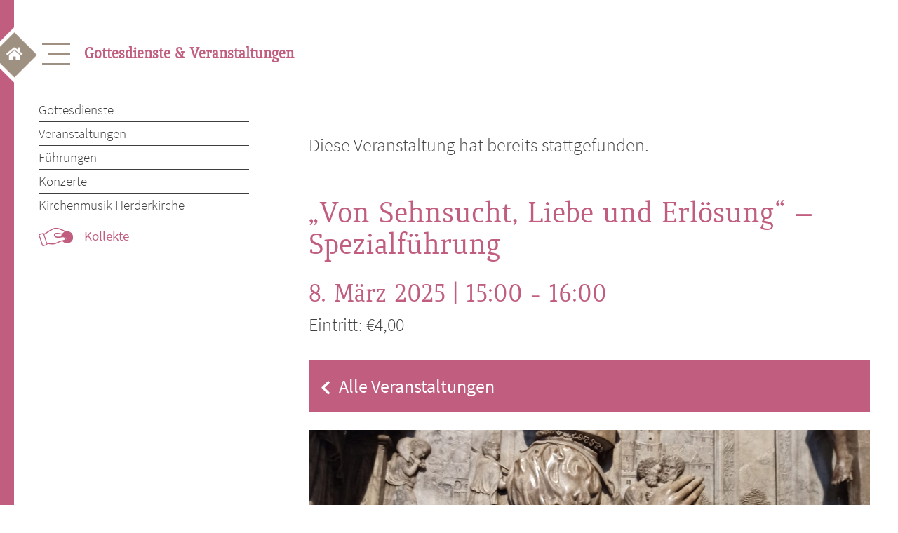

--- FILE ---
content_type: text/html; charset=UTF-8
request_url: https://weimar-evangelisch.de/veranstaltung/altar-und-kirchenfuehrung-4/2024-02-17/
body_size: 14442
content:
<!doctype html>
<html lang="de">
<head>
	<meta charset="UTF-8">
	<meta name="description" content="Weimar Evangelisch – Gottesdienste & Veranstaltungen">
  	<meta name="keywords" content="Gottesdienst, Mittagsgebet, Bachwochen, Kirchenführung, Konfirmation, Altar, Vesper, Glockenführung, Orgel, Konzert">
	<meta name="viewport" content="width=device-width, initial-scale=1">
	<meta name="format-detection" content="telephone=no">
	<link rel="profile" href="https://gmpg.org/xfn/11">
	<title>„Von Sehnsucht, Liebe und Erlösung“ &#8211; Spezialführung &#8211; Weimar Evangelisch</title>
<link rel='stylesheet' id='tribe-events-views-v2-bootstrap-datepicker-styles-css' href='https://weimar-evangelisch.de/wp-content/plugins/the-events-calendar/vendor/bootstrap-datepicker/css/bootstrap-datepicker.standalone.min.css?ver=6.6.1' media='all' />
<link rel='stylesheet' id='tec-variables-skeleton-css' href='https://weimar-evangelisch.de/wp-content/plugins/the-events-calendar/common/src/resources/css/variables-skeleton.min.css?ver=6.0.1' media='all' />
<link rel='stylesheet' id='tribe-common-skeleton-style-css' href='https://weimar-evangelisch.de/wp-content/plugins/the-events-calendar/common/src/resources/css/common-skeleton.min.css?ver=6.0.1' media='all' />
<link rel='stylesheet' id='tribe-tooltipster-css-css' href='https://weimar-evangelisch.de/wp-content/plugins/the-events-calendar/common/vendor/tooltipster/tooltipster.bundle.min.css?ver=6.0.1' media='all' />
<link rel='stylesheet' id='tribe-events-views-v2-skeleton-css' href='https://weimar-evangelisch.de/wp-content/plugins/the-events-calendar/src/resources/css/views-skeleton.min.css?ver=6.6.1' media='all' />
<link rel='stylesheet' id='tec-variables-full-css' href='https://weimar-evangelisch.de/wp-content/plugins/the-events-calendar/common/src/resources/css/variables-full.min.css?ver=6.0.1' media='all' />
<link rel='stylesheet' id='tribe-common-full-style-css' href='https://weimar-evangelisch.de/wp-content/plugins/the-events-calendar/common/src/resources/css/common-full.min.css?ver=6.0.1' media='all' />
<link rel='stylesheet' id='tribe-events-views-v2-override-style-css' href='https://weimar-evangelisch.de/wp-content/themes/waldmann-Child-Theme/tribe-events/tribe-events.css?ver=6.6.1' media='all' />
<meta name='robots' content='max-image-preview:large' />
<link rel='dns-prefetch' href='//connect.facebook.net' />
<link rel="alternate" type="application/rss+xml" title="Weimar Evangelisch &raquo; Feed" href="https://weimar-evangelisch.de/feed/" />
<link rel="alternate" type="application/rss+xml" title="Weimar Evangelisch &raquo; Kommentar-Feed" href="https://weimar-evangelisch.de/comments/feed/" />
<link rel="alternate" type="text/calendar" title="Weimar Evangelisch &raquo; iCal Feed" href="https://weimar-evangelisch.de/veranstaltungen/?ical=1" />
<link rel="alternate" title="oEmbed (JSON)" type="application/json+oembed" href="https://weimar-evangelisch.de/wp-json/oembed/1.0/embed?url=https%3A%2F%2Fweimar-evangelisch.de%2Fveranstaltung%2Faltar-und-kirchenfuehrung-4%2F" />
<link rel="alternate" title="oEmbed (XML)" type="text/xml+oembed" href="https://weimar-evangelisch.de/wp-json/oembed/1.0/embed?url=https%3A%2F%2Fweimar-evangelisch.de%2Fveranstaltung%2Faltar-und-kirchenfuehrung-4%2F&#038;format=xml" />
<style id='wp-img-auto-sizes-contain-inline-css'>
img:is([sizes=auto i],[sizes^="auto," i]){contain-intrinsic-size:3000px 1500px}
/*# sourceURL=wp-img-auto-sizes-contain-inline-css */
</style>
<link rel='stylesheet' id='WebFontKid-css' href='https://weimar-evangelisch.de/wp-content/themes/waldmann-Child-Theme/MyFontsWebfontsKit.css?ver=289ea7f74c25aab3dd657f1fade9ef45' media='all' />
<link rel='stylesheet' id='Googlewebfonts-css' href='https://weimar-evangelisch.de/wp-content/themes/waldmann-Child-Theme/googlewebfonts.css?ver=289ea7f74c25aab3dd657f1fade9ef45' media='all' />
<link rel='stylesheet' id='tribe-events-virtual-skeleton-css' href='https://weimar-evangelisch.de/wp-content/plugins/events-calendar-pro/src/resources/css/events-virtual-skeleton.min.css?ver=1.15.8' media='all' />
<link rel='stylesheet' id='tribe-events-virtual-single-skeleton-css' href='https://weimar-evangelisch.de/wp-content/plugins/events-calendar-pro/src/resources/css/events-virtual-single-skeleton.min.css?ver=1.15.8' media='all' />
<link rel='stylesheet' id='tec-events-pro-single-css' href='https://weimar-evangelisch.de/wp-content/plugins/events-calendar-pro/src/resources/css/events-single.min.css?ver=7.0.1' media='all' />
<link rel='stylesheet' id='tribe-events-calendar-pro-style-css' href='https://weimar-evangelisch.de/wp-content/plugins/events-calendar-pro/src/resources/css/tribe-events-pro-full.min.css?ver=7.0.1' media='all' />
<link rel='stylesheet' id='tribe-events-pro-mini-calendar-block-styles-css' href='https://weimar-evangelisch.de/wp-content/plugins/events-calendar-pro/src/resources/css/tribe-events-pro-mini-calendar-block.min.css?ver=7.0.1' media='all' />
<link rel='stylesheet' id='tribe-events-v2-single-skeleton-css' href='https://weimar-evangelisch.de/wp-content/plugins/the-events-calendar/src/resources/css/tribe-events-single-skeleton.min.css?ver=6.6.1' media='all' />
<link rel='stylesheet' id='tribe-events-virtual-single-v2-skeleton-css' href='https://weimar-evangelisch.de/wp-content/plugins/events-calendar-pro/src/resources/css/events-virtual-single-v2-skeleton.min.css?ver=1.15.8' media='all' />
<link rel='stylesheet' id='tribe-events-v2-virtual-single-block-css' href='https://weimar-evangelisch.de/wp-content/plugins/events-calendar-pro/src/resources/css/events-virtual-single-block.min.css?ver=1.15.8' media='all' />
<link rel='stylesheet' id='wp-block-library-css' href='https://weimar-evangelisch.de/wp-includes/css/dist/block-library/style.min.css?ver=289ea7f74c25aab3dd657f1fade9ef45' media='all' />
<style id='global-styles-inline-css'>
:root{--wp--preset--aspect-ratio--square: 1;--wp--preset--aspect-ratio--4-3: 4/3;--wp--preset--aspect-ratio--3-4: 3/4;--wp--preset--aspect-ratio--3-2: 3/2;--wp--preset--aspect-ratio--2-3: 2/3;--wp--preset--aspect-ratio--16-9: 16/9;--wp--preset--aspect-ratio--9-16: 9/16;--wp--preset--color--black: #000000;--wp--preset--color--cyan-bluish-gray: #abb8c3;--wp--preset--color--white: #ffffff;--wp--preset--color--pale-pink: #f78da7;--wp--preset--color--vivid-red: #cf2e2e;--wp--preset--color--luminous-vivid-orange: #ff6900;--wp--preset--color--luminous-vivid-amber: #fcb900;--wp--preset--color--light-green-cyan: #7bdcb5;--wp--preset--color--vivid-green-cyan: #00d084;--wp--preset--color--pale-cyan-blue: #8ed1fc;--wp--preset--color--vivid-cyan-blue: #0693e3;--wp--preset--color--vivid-purple: #9b51e0;--wp--preset--gradient--vivid-cyan-blue-to-vivid-purple: linear-gradient(135deg,rgb(6,147,227) 0%,rgb(155,81,224) 100%);--wp--preset--gradient--light-green-cyan-to-vivid-green-cyan: linear-gradient(135deg,rgb(122,220,180) 0%,rgb(0,208,130) 100%);--wp--preset--gradient--luminous-vivid-amber-to-luminous-vivid-orange: linear-gradient(135deg,rgb(252,185,0) 0%,rgb(255,105,0) 100%);--wp--preset--gradient--luminous-vivid-orange-to-vivid-red: linear-gradient(135deg,rgb(255,105,0) 0%,rgb(207,46,46) 100%);--wp--preset--gradient--very-light-gray-to-cyan-bluish-gray: linear-gradient(135deg,rgb(238,238,238) 0%,rgb(169,184,195) 100%);--wp--preset--gradient--cool-to-warm-spectrum: linear-gradient(135deg,rgb(74,234,220) 0%,rgb(151,120,209) 20%,rgb(207,42,186) 40%,rgb(238,44,130) 60%,rgb(251,105,98) 80%,rgb(254,248,76) 100%);--wp--preset--gradient--blush-light-purple: linear-gradient(135deg,rgb(255,206,236) 0%,rgb(152,150,240) 100%);--wp--preset--gradient--blush-bordeaux: linear-gradient(135deg,rgb(254,205,165) 0%,rgb(254,45,45) 50%,rgb(107,0,62) 100%);--wp--preset--gradient--luminous-dusk: linear-gradient(135deg,rgb(255,203,112) 0%,rgb(199,81,192) 50%,rgb(65,88,208) 100%);--wp--preset--gradient--pale-ocean: linear-gradient(135deg,rgb(255,245,203) 0%,rgb(182,227,212) 50%,rgb(51,167,181) 100%);--wp--preset--gradient--electric-grass: linear-gradient(135deg,rgb(202,248,128) 0%,rgb(113,206,126) 100%);--wp--preset--gradient--midnight: linear-gradient(135deg,rgb(2,3,129) 0%,rgb(40,116,252) 100%);--wp--preset--font-size--small: 13px;--wp--preset--font-size--medium: 20px;--wp--preset--font-size--large: 36px;--wp--preset--font-size--x-large: 42px;--wp--preset--spacing--20: 0.44rem;--wp--preset--spacing--30: 0.67rem;--wp--preset--spacing--40: 1rem;--wp--preset--spacing--50: 1.5rem;--wp--preset--spacing--60: 2.25rem;--wp--preset--spacing--70: 3.38rem;--wp--preset--spacing--80: 5.06rem;--wp--preset--shadow--natural: 6px 6px 9px rgba(0, 0, 0, 0.2);--wp--preset--shadow--deep: 12px 12px 50px rgba(0, 0, 0, 0.4);--wp--preset--shadow--sharp: 6px 6px 0px rgba(0, 0, 0, 0.2);--wp--preset--shadow--outlined: 6px 6px 0px -3px rgb(255, 255, 255), 6px 6px rgb(0, 0, 0);--wp--preset--shadow--crisp: 6px 6px 0px rgb(0, 0, 0);}:where(.is-layout-flex){gap: 0.5em;}:where(.is-layout-grid){gap: 0.5em;}body .is-layout-flex{display: flex;}.is-layout-flex{flex-wrap: wrap;align-items: center;}.is-layout-flex > :is(*, div){margin: 0;}body .is-layout-grid{display: grid;}.is-layout-grid > :is(*, div){margin: 0;}:where(.wp-block-columns.is-layout-flex){gap: 2em;}:where(.wp-block-columns.is-layout-grid){gap: 2em;}:where(.wp-block-post-template.is-layout-flex){gap: 1.25em;}:where(.wp-block-post-template.is-layout-grid){gap: 1.25em;}.has-black-color{color: var(--wp--preset--color--black) !important;}.has-cyan-bluish-gray-color{color: var(--wp--preset--color--cyan-bluish-gray) !important;}.has-white-color{color: var(--wp--preset--color--white) !important;}.has-pale-pink-color{color: var(--wp--preset--color--pale-pink) !important;}.has-vivid-red-color{color: var(--wp--preset--color--vivid-red) !important;}.has-luminous-vivid-orange-color{color: var(--wp--preset--color--luminous-vivid-orange) !important;}.has-luminous-vivid-amber-color{color: var(--wp--preset--color--luminous-vivid-amber) !important;}.has-light-green-cyan-color{color: var(--wp--preset--color--light-green-cyan) !important;}.has-vivid-green-cyan-color{color: var(--wp--preset--color--vivid-green-cyan) !important;}.has-pale-cyan-blue-color{color: var(--wp--preset--color--pale-cyan-blue) !important;}.has-vivid-cyan-blue-color{color: var(--wp--preset--color--vivid-cyan-blue) !important;}.has-vivid-purple-color{color: var(--wp--preset--color--vivid-purple) !important;}.has-black-background-color{background-color: var(--wp--preset--color--black) !important;}.has-cyan-bluish-gray-background-color{background-color: var(--wp--preset--color--cyan-bluish-gray) !important;}.has-white-background-color{background-color: var(--wp--preset--color--white) !important;}.has-pale-pink-background-color{background-color: var(--wp--preset--color--pale-pink) !important;}.has-vivid-red-background-color{background-color: var(--wp--preset--color--vivid-red) !important;}.has-luminous-vivid-orange-background-color{background-color: var(--wp--preset--color--luminous-vivid-orange) !important;}.has-luminous-vivid-amber-background-color{background-color: var(--wp--preset--color--luminous-vivid-amber) !important;}.has-light-green-cyan-background-color{background-color: var(--wp--preset--color--light-green-cyan) !important;}.has-vivid-green-cyan-background-color{background-color: var(--wp--preset--color--vivid-green-cyan) !important;}.has-pale-cyan-blue-background-color{background-color: var(--wp--preset--color--pale-cyan-blue) !important;}.has-vivid-cyan-blue-background-color{background-color: var(--wp--preset--color--vivid-cyan-blue) !important;}.has-vivid-purple-background-color{background-color: var(--wp--preset--color--vivid-purple) !important;}.has-black-border-color{border-color: var(--wp--preset--color--black) !important;}.has-cyan-bluish-gray-border-color{border-color: var(--wp--preset--color--cyan-bluish-gray) !important;}.has-white-border-color{border-color: var(--wp--preset--color--white) !important;}.has-pale-pink-border-color{border-color: var(--wp--preset--color--pale-pink) !important;}.has-vivid-red-border-color{border-color: var(--wp--preset--color--vivid-red) !important;}.has-luminous-vivid-orange-border-color{border-color: var(--wp--preset--color--luminous-vivid-orange) !important;}.has-luminous-vivid-amber-border-color{border-color: var(--wp--preset--color--luminous-vivid-amber) !important;}.has-light-green-cyan-border-color{border-color: var(--wp--preset--color--light-green-cyan) !important;}.has-vivid-green-cyan-border-color{border-color: var(--wp--preset--color--vivid-green-cyan) !important;}.has-pale-cyan-blue-border-color{border-color: var(--wp--preset--color--pale-cyan-blue) !important;}.has-vivid-cyan-blue-border-color{border-color: var(--wp--preset--color--vivid-cyan-blue) !important;}.has-vivid-purple-border-color{border-color: var(--wp--preset--color--vivid-purple) !important;}.has-vivid-cyan-blue-to-vivid-purple-gradient-background{background: var(--wp--preset--gradient--vivid-cyan-blue-to-vivid-purple) !important;}.has-light-green-cyan-to-vivid-green-cyan-gradient-background{background: var(--wp--preset--gradient--light-green-cyan-to-vivid-green-cyan) !important;}.has-luminous-vivid-amber-to-luminous-vivid-orange-gradient-background{background: var(--wp--preset--gradient--luminous-vivid-amber-to-luminous-vivid-orange) !important;}.has-luminous-vivid-orange-to-vivid-red-gradient-background{background: var(--wp--preset--gradient--luminous-vivid-orange-to-vivid-red) !important;}.has-very-light-gray-to-cyan-bluish-gray-gradient-background{background: var(--wp--preset--gradient--very-light-gray-to-cyan-bluish-gray) !important;}.has-cool-to-warm-spectrum-gradient-background{background: var(--wp--preset--gradient--cool-to-warm-spectrum) !important;}.has-blush-light-purple-gradient-background{background: var(--wp--preset--gradient--blush-light-purple) !important;}.has-blush-bordeaux-gradient-background{background: var(--wp--preset--gradient--blush-bordeaux) !important;}.has-luminous-dusk-gradient-background{background: var(--wp--preset--gradient--luminous-dusk) !important;}.has-pale-ocean-gradient-background{background: var(--wp--preset--gradient--pale-ocean) !important;}.has-electric-grass-gradient-background{background: var(--wp--preset--gradient--electric-grass) !important;}.has-midnight-gradient-background{background: var(--wp--preset--gradient--midnight) !important;}.has-small-font-size{font-size: var(--wp--preset--font-size--small) !important;}.has-medium-font-size{font-size: var(--wp--preset--font-size--medium) !important;}.has-large-font-size{font-size: var(--wp--preset--font-size--large) !important;}.has-x-large-font-size{font-size: var(--wp--preset--font-size--x-large) !important;}
/*# sourceURL=global-styles-inline-css */
</style>

<style id='classic-theme-styles-inline-css'>
/*! This file is auto-generated */
.wp-block-button__link{color:#fff;background-color:#32373c;border-radius:9999px;box-shadow:none;text-decoration:none;padding:calc(.667em + 2px) calc(1.333em + 2px);font-size:1.125em}.wp-block-file__button{background:#32373c;color:#fff;text-decoration:none}
/*# sourceURL=/wp-includes/css/classic-themes.min.css */
</style>
<link rel='stylesheet' id='tribe-events-v2-single-blocks-css' href='https://weimar-evangelisch.de/wp-content/plugins/the-events-calendar/src/resources/css/tribe-events-single-blocks.min.css?ver=6.6.1' media='all' />
<link rel='stylesheet' id='tribe-events-block-event-venue-css' href='https://weimar-evangelisch.de/wp-content/plugins/the-events-calendar/src/resources/css/app/event-venue/frontend.min.css?ver=6.6.1' media='all' />
<link rel='stylesheet' id='parent-style-css' href='https://weimar-evangelisch.de/wp-content/themes/waldmann/style.css?ver=289ea7f74c25aab3dd657f1fade9ef45' media='all' />
<link rel='stylesheet' id='waldmann-style-css' href='https://weimar-evangelisch.de/wp-content/themes/waldmann-Child-Theme/style.css?ver=1.0.0' media='all' />
<script src="https://weimar-evangelisch.de/wp-content/themes/waldmann-Child-Theme/js/query.min.js?ver=1.11.1" id="jquery-js"></script>
<script src="https://weimar-evangelisch.de/wp-content/plugins/the-events-calendar/common/src/resources/js/tribe-common.min.js?ver=6.0.1" id="tribe-common-js"></script>
<script src="https://weimar-evangelisch.de/wp-content/plugins/the-events-calendar/src/resources/js/views/breakpoints.min.js?ver=6.6.1" id="tribe-events-views-v2-breakpoints-js"></script>
<link rel="https://api.w.org/" href="https://weimar-evangelisch.de/wp-json/" /><link rel="alternate" title="JSON" type="application/json" href="https://weimar-evangelisch.de/wp-json/wp/v2/tribe_events/11798" /><link rel="EditURI" type="application/rsd+xml" title="RSD" href="https://weimar-evangelisch.de/xmlrpc.php?rsd" />

<link rel='shortlink' href='https://weimar-evangelisch.de/?p=11798' />
<meta name="tec-api-version" content="v1"><meta name="tec-api-origin" content="https://weimar-evangelisch.de"><link rel="alternate" href="https://weimar-evangelisch.de/wp-json/tribe/events/v1/events/11798" /><script type="application/ld+json">
[{"@context":"http://schema.org","@type":"Event","name":"\u201eVon Sehnsucht, Liebe und Erl\u00f6sung\u201c &#8211; Spezialf\u00fchrung","description":"&lt;p&gt;Bernd Piotrowski, K\u00fcster der Herderkirche, wird die G\u00e4ste nicht nur zu den Gr\u00e4bern der dort bestatteten Frauen und zu deren Geschichte f\u00fchren, sondern auch \u00fcber die gesellschaftliche Stellung der Frau [&hellip;]&lt;/p&gt;\\n","image":"https://weimar-evangelisch.de/wp-content/uploads/2024/02/1739363377129-scaled.jpg","url":"https://weimar-evangelisch.de/veranstaltung/altar-und-kirchenfuehrung-4/","eventAttendanceMode":"https://schema.org/OfflineEventAttendanceMode","eventStatus":"https://schema.org/EventScheduled","startDate":"2025-03-08T15:00:00+01:00","endDate":"2025-03-08T16:00:00+01:00","location":{"@type":"Place","name":"Herderkirche","description":"&lt;p&gt;&nbsp;&lt;/p&gt;\\n","url":"https://weimar-evangelisch.de/veranstaltungsort/herderkirche/","address":{"@type":"PostalAddress","streetAddress":"Herderplatz 8","addressLocality":"Weimar","postalCode":"99423","addressCountry":"Deutschland"},"telephone":"03643 80 58 415","sameAs":""},"offers":{"@type":"Offer","price":"4,00","priceCurrency":"USD","url":"https://weimar-evangelisch.de/veranstaltung/altar-und-kirchenfuehrung-4/","category":"primary","availability":"inStock","validFrom":"1970-01-01T00:00:00+00:00"},"performer":"Organization"}]
</script><link rel='canonical' href='https://weimar-evangelisch.de/veranstaltung/altar-und-kirchenfuehrung-4/' />
<link rel="icon" href="https://weimar-evangelisch.de/wp-content/uploads/2021/06/cropped-bg_content-1-32x32.png" sizes="32x32" />
<link rel="icon" href="https://weimar-evangelisch.de/wp-content/uploads/2021/06/cropped-bg_content-1-192x192.png" sizes="192x192" />
<link rel="apple-touch-icon" href="https://weimar-evangelisch.de/wp-content/uploads/2021/06/cropped-bg_content-1-180x180.png" />
<meta name="msapplication-TileImage" content="https://weimar-evangelisch.de/wp-content/uploads/2021/06/cropped-bg_content-1-270x270.png" />
</head>

<body class="wp-singular tribe_events-template-default single single-tribe_events postid-11798 wp-theme-waldmann wp-child-theme-waldmann-Child-Theme tribe-events-page-template tribe-no-js tribe-filter-live events-single tribe-events-style-skeleton">
<a class="start" href="https://weimar-evangelisch.de/"><img src="https://weimar-evangelisch.de/wp-content/themes/waldmann/img/home_button.png"  alt="Home"></a>
<div id="leftborder">
	<svg height="100vh" width="20px">
  	<line x1="0" y1="0" x2="0" y2="100%" style="stroke:var(--pink);stroke-width:40" />
	</svg>
</div>
<div id="page" class="site">
	<a class="skip-link screen-reader-text" href="#primary">Skip to content</a>

	<header id="masthead" class="site-header">
		<nav id="site-navigation" class="main-navigation overlay">
			<!-- Button to close the overlay navigation -->
  			<a href="javascript:void(0)" class="closebtn" onclick="closeNav()">
  				<span></span>
				<span></span>
				<span></span>
				<div class="ray_box">
        			<div class="ray ray1"></div>
        			<div class="ray ray2"></div>
        			<div class="ray ray3"></div>
        			<div class="ray ray4"></div>
       				<div class="ray ray5"></div>
        			<div class="ray ray6"></div>
        			<div class="ray ray7"></div>
        			<div class="ray ray8"></div>
        			<div class="ray ray9"></div>
        			<div class="ray ray10"></div>
    			</div>
  			</a>
			<!-- <button class="menu-toggle" aria-controls="primary-menu" aria-expanded="false">Primary Menu</button> -->
			<div class="overlay-content">
					<div class="menu-menu-1-container"><ul id="primary-menu" class="menu"><li id="menu-item-623" class="menu-item menu-item-type-post_type menu-item-object-page menu-item-has-children menu-item-623"><a href="https://weimar-evangelisch.de/gemeinde-kirchen/">Gemeinde &#038; Kirchen</a>
<ul class="sub-menu">
	<li id="menu-item-624" class="menu-item menu-item-type-post_type menu-item-object-page menu-item-624"><a href="https://weimar-evangelisch.de/gemeinde-kirchen/kirchen-in-weimar/">Kirchen in Weimar</a></li>
	<li id="menu-item-637" class="menu-item menu-item-type-post_type menu-item-object-page menu-item-637"><a href="https://weimar-evangelisch.de/gemeinde-kirchen/gemeindekirchenrat/">Gemeindekirchenrat</a></li>
	<li id="menu-item-2050" class="menu-item menu-item-type-post_type menu-item-object-page menu-item-2050"><a href="https://weimar-evangelisch.de/gemeinde-kirchen/gemeindebrief/">Gemeindebrief</a></li>
	<li id="menu-item-3828" class="menu-item menu-item-type-post_type menu-item-object-page menu-item-3828"><a href="https://weimar-evangelisch.de/gemeinde-kirchen/neuigkeiten/">Neuigkeiten</a></li>
	<li id="menu-item-636" class="menu-item menu-item-type-post_type menu-item-object-page menu-item-636"><a href="https://weimar-evangelisch.de/gemeinde-kirchen/gemeindebuero/">Gemeindebüro</a></li>
	<li id="menu-item-1002" class="menu-item menu-item-type-post_type menu-item-object-page menu-item-1002"><a href="https://weimar-evangelisch.de/gemeinde-kirchen/mitarbeitende/">Mitarbeitende</a></li>
	<li id="menu-item-638" class="menu-item menu-item-type-post_type menu-item-object-page menu-item-638"><a href="https://weimar-evangelisch.de/gemeinde-kirchen/kirchenfuehrungen/">Kirchenführungen</a></li>
	<li id="menu-item-639" class="menu-item menu-item-type-post_type menu-item-object-page menu-item-639"><a href="https://weimar-evangelisch.de/gemeinde-kirchen/kirchenladen/">Herderladen</a></li>
	<li id="menu-item-756" class="menu-item menu-item-type-custom menu-item-object-custom menu-item-756"><a href="https://weimar-evangelisch.de/spenden">Gemeinde unterstützen</a></li>
</ul>
</li>
<li id="menu-item-178" class="menu-item menu-item-type-post_type menu-item-object-page menu-item-has-children menu-item-178"><a href="https://weimar-evangelisch.de/gottesdienste-veranstaltungen/">Gottesdienste &#038; Veranstaltungen</a>
<ul class="sub-menu">
	<li id="menu-item-646" class="menu-item menu-item-type-post_type menu-item-object-page menu-item-646"><a href="https://weimar-evangelisch.de/gottesdienste-veranstaltungen/gottesdienste/">Gottesdienste</a></li>
	<li id="menu-item-3278" class="menu-item menu-item-type-custom menu-item-object-custom menu-item-3278"><a href="https://weimar-evangelisch.de/veranstaltungen">Veranstaltungen</a></li>
	<li id="menu-item-19838" class="menu-item menu-item-type-post_type menu-item-object-page menu-item-19838"><a href="https://weimar-evangelisch.de/gottesdienste-veranstaltungen/fuehrungen/">Führungen</a></li>
	<li id="menu-item-19837" class="menu-item menu-item-type-post_type menu-item-object-page menu-item-19837"><a href="https://weimar-evangelisch.de/gottesdienste-veranstaltungen/konzerte/">Konzerte</a></li>
	<li id="menu-item-19836" class="menu-item menu-item-type-post_type menu-item-object-page menu-item-19836"><a href="https://weimar-evangelisch.de/gottesdienste-veranstaltungen/kirchenmusik_herderkirche/">Kirchenmusik Herderkirche</a></li>
	<li id="menu-item-5255" class="menu-item menu-item-type-custom menu-item-object-custom menu-item-5255"><a href="https://weimar-evangelisch.de/spenden">Kollekte</a></li>
</ul>
</li>
<li id="menu-item-597" class="menu-item menu-item-type-post_type menu-item-object-page menu-item-has-children menu-item-597"><a href="https://weimar-evangelisch.de/angebote-einladungen/">Angebote &#038; Einladungen</a>
<ul class="sub-menu">
	<li id="menu-item-600" class="menu-item menu-item-type-post_type menu-item-object-page menu-item-600"><a href="https://weimar-evangelisch.de/angebote-einladungen/kinder-und-familie/">Kinder und Familie</a></li>
	<li id="menu-item-605" class="menu-item menu-item-type-post_type menu-item-object-page menu-item-605"><a href="https://weimar-evangelisch.de/angebote-einladungen/jugend/">Jugend</a></li>
	<li id="menu-item-604" class="menu-item menu-item-type-post_type menu-item-object-page menu-item-604"><a href="https://weimar-evangelisch.de/angebote-einladungen/seniorinnen-und-senioren/">Seniorinnen und Senioren</a></li>
	<li id="menu-item-603" class="menu-item menu-item-type-post_type menu-item-object-page menu-item-603"><a href="https://weimar-evangelisch.de/angebote-einladungen/musik/">Musik</a></li>
	<li id="menu-item-602" class="menu-item menu-item-type-post_type menu-item-object-page menu-item-602"><a href="https://weimar-evangelisch.de/angebote-einladungen/gespraechskreise_und_mehr/">Gesprächskreise &#038; mehr</a></li>
	<li id="menu-item-599" class="menu-item menu-item-type-post_type menu-item-object-page menu-item-599"><a href="https://weimar-evangelisch.de/angebote-einladungen/taufe/">Taufe</a></li>
	<li id="menu-item-6219" class="menu-item menu-item-type-post_type menu-item-object-page menu-item-6219"><a href="https://weimar-evangelisch.de/angebote-einladungen/konfirmation/">Konfirmation</a></li>
	<li id="menu-item-598" class="menu-item menu-item-type-post_type menu-item-object-page menu-item-598"><a href="https://weimar-evangelisch.de/angebote-einladungen/hochzeit/">Hochzeit</a></li>
	<li id="menu-item-606" class="menu-item menu-item-type-post_type menu-item-object-page menu-item-606"><a href="https://weimar-evangelisch.de/angebote-einladungen/trauer/">Trauer</a></li>
	<li id="menu-item-5256" class="menu-item menu-item-type-custom menu-item-object-custom menu-item-5256"><a href="https://weimar-evangelisch.de/spenden">Angebote fördern</a></li>
</ul>
</li>
<li id="menu-item-667" class="menu-item menu-item-type-post_type menu-item-object-page menu-item-has-children menu-item-667"><a href="https://weimar-evangelisch.de/seelsorge-und-ehrenamt/">Seelsorge &#038; Ehrenamt</a>
<ul class="sub-menu">
	<li id="menu-item-668" class="menu-item menu-item-type-post_type menu-item-object-page menu-item-668"><a href="https://weimar-evangelisch.de/seelsorge-und-ehrenamt/begleitung-und-hilfe/">Begleitung &#038; Hilfe</a></li>
	<li id="menu-item-669" class="menu-item menu-item-type-post_type menu-item-object-page menu-item-669"><a href="https://weimar-evangelisch.de/seelsorge-und-ehrenamt/diakonie-2/">Diakonie</a></li>
	<li id="menu-item-670" class="menu-item menu-item-type-post_type menu-item-object-page menu-item-670"><a href="https://weimar-evangelisch.de/seelsorge-und-ehrenamt/ehrenamt-2/">Ehrenamt</a></li>
	<li id="menu-item-5257" class="menu-item menu-item-type-custom menu-item-object-custom menu-item-5257"><a href="https://weimar-evangelisch.de/spenden">Spenden</a></li>
</ul>
</li>
</ul></div>			</div>
		</nav><!-- #site-navigation -->
		<!-- Use any element to open/show the overlay navigation menu -->
		<div class="hamburger" onclick="openNav()">
			<span></span>
			<span></span>
			<span></span>
		</div>
		<h2>
			Gottesdienste & Veranstaltungen		</h2>
		<script>
		/* Open when someone clicks on the span element */
			function openNav() {
  			document.getElementById("site-navigation").style.width = "100%";
			}

			/* Close when someone clicks on the "x" symbol inside the overlay */
			function closeNav() {
  			document.getElementById("site-navigation").style.width = "0%";
			} 
		</script>
	</header><!-- #masthead -->

	<main id="primary" class="site-main hauptseiten">
		<nav id="site-navigation-site" class="main-navigation">
			<div class="menu-menu-1-container"><ul id="primary-menu-page" class="rosa"><li class="menu-item menu-item-type-post_type menu-item-object-page menu-item-has-children menu-item-623"><a href="https://weimar-evangelisch.de/gemeinde-kirchen/">Gemeinde &#038; Kirchen</a>
<ul class="sub-menu">
	<li class="menu-item menu-item-type-post_type menu-item-object-page menu-item-624"><a href="https://weimar-evangelisch.de/gemeinde-kirchen/kirchen-in-weimar/">Kirchen in Weimar</a></li>
	<li class="menu-item menu-item-type-post_type menu-item-object-page menu-item-637"><a href="https://weimar-evangelisch.de/gemeinde-kirchen/gemeindekirchenrat/">Gemeindekirchenrat</a></li>
	<li class="menu-item menu-item-type-post_type menu-item-object-page menu-item-2050"><a href="https://weimar-evangelisch.de/gemeinde-kirchen/gemeindebrief/">Gemeindebrief</a></li>
	<li class="menu-item menu-item-type-post_type menu-item-object-page menu-item-3828"><a href="https://weimar-evangelisch.de/gemeinde-kirchen/neuigkeiten/">Neuigkeiten</a></li>
	<li class="menu-item menu-item-type-post_type menu-item-object-page menu-item-636"><a href="https://weimar-evangelisch.de/gemeinde-kirchen/gemeindebuero/">Gemeindebüro</a></li>
	<li class="menu-item menu-item-type-post_type menu-item-object-page menu-item-1002"><a href="https://weimar-evangelisch.de/gemeinde-kirchen/mitarbeitende/">Mitarbeitende</a></li>
	<li class="menu-item menu-item-type-post_type menu-item-object-page menu-item-638"><a href="https://weimar-evangelisch.de/gemeinde-kirchen/kirchenfuehrungen/">Kirchenführungen</a></li>
	<li class="menu-item menu-item-type-post_type menu-item-object-page menu-item-639"><a href="https://weimar-evangelisch.de/gemeinde-kirchen/kirchenladen/">Herderladen</a></li>
	<li class="menu-item menu-item-type-custom menu-item-object-custom menu-item-756"><a href="https://weimar-evangelisch.de/spenden">Gemeinde unterstützen</a></li>
</ul>
</li>
<li class="menu-item menu-item-type-post_type menu-item-object-page menu-item-has-children menu-item-178"><a href="https://weimar-evangelisch.de/gottesdienste-veranstaltungen/">Gottesdienste &#038; Veranstaltungen</a>
<ul class="sub-menu">
	<li class="menu-item menu-item-type-post_type menu-item-object-page menu-item-646"><a href="https://weimar-evangelisch.de/gottesdienste-veranstaltungen/gottesdienste/">Gottesdienste</a></li>
	<li class="menu-item menu-item-type-custom menu-item-object-custom menu-item-3278"><a href="https://weimar-evangelisch.de/veranstaltungen">Veranstaltungen</a></li>
	<li class="menu-item menu-item-type-post_type menu-item-object-page menu-item-19838"><a href="https://weimar-evangelisch.de/gottesdienste-veranstaltungen/fuehrungen/">Führungen</a></li>
	<li class="menu-item menu-item-type-post_type menu-item-object-page menu-item-19837"><a href="https://weimar-evangelisch.de/gottesdienste-veranstaltungen/konzerte/">Konzerte</a></li>
	<li class="menu-item menu-item-type-post_type menu-item-object-page menu-item-19836"><a href="https://weimar-evangelisch.de/gottesdienste-veranstaltungen/kirchenmusik_herderkirche/">Kirchenmusik Herderkirche</a></li>
	<li class="menu-item menu-item-type-custom menu-item-object-custom menu-item-5255"><a href="https://weimar-evangelisch.de/spenden">Kollekte</a></li>
</ul>
</li>
<li class="menu-item menu-item-type-post_type menu-item-object-page menu-item-has-children menu-item-597"><a href="https://weimar-evangelisch.de/angebote-einladungen/">Angebote &#038; Einladungen</a>
<ul class="sub-menu">
	<li class="menu-item menu-item-type-post_type menu-item-object-page menu-item-600"><a href="https://weimar-evangelisch.de/angebote-einladungen/kinder-und-familie/">Kinder und Familie</a></li>
	<li class="menu-item menu-item-type-post_type menu-item-object-page menu-item-605"><a href="https://weimar-evangelisch.de/angebote-einladungen/jugend/">Jugend</a></li>
	<li class="menu-item menu-item-type-post_type menu-item-object-page menu-item-604"><a href="https://weimar-evangelisch.de/angebote-einladungen/seniorinnen-und-senioren/">Seniorinnen und Senioren</a></li>
	<li class="menu-item menu-item-type-post_type menu-item-object-page menu-item-603"><a href="https://weimar-evangelisch.de/angebote-einladungen/musik/">Musik</a></li>
	<li class="menu-item menu-item-type-post_type menu-item-object-page menu-item-602"><a href="https://weimar-evangelisch.de/angebote-einladungen/gespraechskreise_und_mehr/">Gesprächskreise &#038; mehr</a></li>
	<li class="menu-item menu-item-type-post_type menu-item-object-page menu-item-599"><a href="https://weimar-evangelisch.de/angebote-einladungen/taufe/">Taufe</a></li>
	<li class="menu-item menu-item-type-post_type menu-item-object-page menu-item-6219"><a href="https://weimar-evangelisch.de/angebote-einladungen/konfirmation/">Konfirmation</a></li>
	<li class="menu-item menu-item-type-post_type menu-item-object-page menu-item-598"><a href="https://weimar-evangelisch.de/angebote-einladungen/hochzeit/">Hochzeit</a></li>
	<li class="menu-item menu-item-type-post_type menu-item-object-page menu-item-606"><a href="https://weimar-evangelisch.de/angebote-einladungen/trauer/">Trauer</a></li>
	<li class="menu-item menu-item-type-custom menu-item-object-custom menu-item-5256"><a href="https://weimar-evangelisch.de/spenden">Angebote fördern</a></li>
</ul>
</li>
<li class="menu-item menu-item-type-post_type menu-item-object-page menu-item-has-children menu-item-667"><a href="https://weimar-evangelisch.de/seelsorge-und-ehrenamt/">Seelsorge &#038; Ehrenamt</a>
<ul class="sub-menu">
	<li class="menu-item menu-item-type-post_type menu-item-object-page menu-item-668"><a href="https://weimar-evangelisch.de/seelsorge-und-ehrenamt/begleitung-und-hilfe/">Begleitung &#038; Hilfe</a></li>
	<li class="menu-item menu-item-type-post_type menu-item-object-page menu-item-669"><a href="https://weimar-evangelisch.de/seelsorge-und-ehrenamt/diakonie-2/">Diakonie</a></li>
	<li class="menu-item menu-item-type-post_type menu-item-object-page menu-item-670"><a href="https://weimar-evangelisch.de/seelsorge-und-ehrenamt/ehrenamt-2/">Ehrenamt</a></li>
	<li class="menu-item menu-item-type-custom menu-item-object-custom menu-item-5257"><a href="https://weimar-evangelisch.de/spenden">Spenden</a></li>
</ul>
</li>
</ul></div>		</nav>
		
<article id="post-0" class="post-0 page type-page status-publish hentry">
	<header class="entry-header">
			</header><!-- .entry-header -->
	<div class="desktop"></div>
	<div class="tablet"> </div>
	<div class="smartphone"> </div>
	
	
	<div class="entry-content">
		<section id="tribe-events-pg-template" class="tribe-events-pg-template"><div class="tribe-events-before-html"></div><span class="tribe-events-ajax-loading"><img class="tribe-events-spinner-medium" src="https://weimar-evangelisch.de/wp-content/plugins/the-events-calendar/src/resources/images/tribe-loading.gif" alt="Lade Veranstaltungen" /></span>
<div id="tribe-events-content" class="tribe-events-single">
	
	
	

	<!-- Notices -->
	<div class="tribe-events-notices"><ul><li>Diese Veranstaltung hat bereits stattgefunden.</li></ul></div>
	<h1 class="tribe-events-single-event-title">„Von Sehnsucht, Liebe und Erlösung“ &#8211; Spezialführung</h1>
	<div class="tribe-events-schedule tribe-clearfix">
		<h2><span class="tribe-event-date-start">8. März 2025 | 15:00</span> - <span class="tribe-event-time">16:00</span></h2>					<p>Eintritt: €4,00</p>
			</div>
	<!-- Backlink -->
		<p class="tribe-events-back">
			<a href="https://weimar-evangelisch.de/veranstaltungen/">  Alle Veranstaltungen</a>
		</p>
	<!-- Event header -->
	<div id="tribe-events-header"  data-title="„Von Sehnsucht, Liebe und Erlösung“ &#8211; Spezialführung &#8211; Weimar Evangelisch" data-viewtitle="„Von Sehnsucht, Liebe und Erlösung“ &#8211; Spezialführung">
		<!-- Navigation -->
		<nav class="tribe-events-nav-pagination" aria-label="Veranstaltung Navigation">
			<ul class="tribe-events-sub-nav">
				<li class="tribe-events-nav-previous"><a href="https://weimar-evangelisch.de/veranstaltung/cookinseln-wunderbar-geschaffen/"><span>&laquo;</span> Cookinseln &#8230; wunderbar geschaffen!</a></li>
				<li class="tribe-events-nav-next"><a href="https://weimar-evangelisch.de/veranstaltung/vesper-18-2025-03-08/">Vesper <span>&raquo;</span></a></li>
			</ul>
			<!-- .tribe-events-sub-nav -->
		</nav>
	</div>
	<!-- #tribe-events-header -->

			<div id="post-11798" class="post-11798 tribe_events type-tribe_events status-publish has-post-thumbnail hentry tribe_events_cat-fuehrungen tribe_events_cat-veranstaltungen cat_fuehrungen cat_veranstaltungen">
			<!-- Event featured image, but exclude link -->
			<div class="tribe-events-event-image"><img width="1922" height="2560" src="https://weimar-evangelisch.de/wp-content/uploads/2024/02/1739363377129-scaled.jpg" class="attachment-full size-full wp-post-image" alt="" srcset="https://weimar-evangelisch.de/wp-content/uploads/2024/02/1739363377129-scaled.jpg 1922w, https://weimar-evangelisch.de/wp-content/uploads/2024/02/1739363377129-225x300.jpg 225w, https://weimar-evangelisch.de/wp-content/uploads/2024/02/1739363377129-769x1024.jpg 769w, https://weimar-evangelisch.de/wp-content/uploads/2024/02/1739363377129-768x1023.jpg 768w, https://weimar-evangelisch.de/wp-content/uploads/2024/02/1739363377129-1153x1536.jpg 1153w, https://weimar-evangelisch.de/wp-content/uploads/2024/02/1739363377129-1538x2048.jpg 1538w" sizes="(max-width: 1922px) 100vw, 1922px" /></div>
			<!-- Event content -->
						<div>
				<p>Bernd Piotrowski, Küster der Herderkirche, wird die Gäste nicht nur zu den Gräbern der dort bestatteten Frauen und zu deren Geschichte führen, sondern auch über die gesellschaftliche Stellung der Frau im 16. bis 18. Jahrhundert berichten. Beispielsweise erfahren die Gäste an einem konkreten Beispiel das Geheimnis der „Schwurhand“.</p>
			</div>
			<!-- .tribe-events-single-event-description -->
			<div class="tribe-events tribe-common">
	<div class="tribe-events-c-subscribe-dropdown__container">
		<div class="tribe-events-c-subscribe-dropdown">
			<div class="tribe-common-c-btn-border tribe-events-c-subscribe-dropdown__button" tabindex="0">
				<button class="tribe-events-c-subscribe-dropdown__button-text">
					Zu Ihrem Kalender hinzufügen				</button>
				<svg  class="tribe-common-c-svgicon tribe-common-c-svgicon--caret-down tribe-events-c-subscribe-dropdown__button-icon"  viewBox="0 0 10 7" xmlns="http://www.w3.org/2000/svg" aria-hidden="true"><path fill-rule="evenodd" clip-rule="evenodd" d="M1.008.609L5 4.6 8.992.61l.958.958L5 6.517.05 1.566l.958-.958z" class="tribe-common-c-svgicon__svg-fill"/></svg>
			</div>
			<div class="tribe-events-c-subscribe-dropdown__content">
				<ul class="tribe-events-c-subscribe-dropdown__list" tabindex="0">
											
<li class="tribe-events-c-subscribe-dropdown__list-item">
	<a
		href="https://www.google.com/calendar/event?action=TEMPLATE&#038;dates=20250308T150000/20250308T160000&#038;text=%E2%80%9EVon%20Sehnsucht%2C%20Liebe%20und%20Erl%C3%B6sung%E2%80%9C%20%26%238211%3B%20Spezialf%C3%BChrung&#038;details=Bernd+Piotrowski%2C+K%C3%BCster+der+Herderkirche%2C+wird+die+G%C3%A4ste+nicht+nur+zu+den+Gr%C3%A4bern+der+dort+bestatteten+Frauen+und+zu+deren+Geschichte+f%C3%BChren%2C+sondern+auch+%C3%BCber+die+gesellschaftliche+Stellung+der+Frau+im+16.+bis+18.+Jahrhundert+berichten.+Beispielsweise+erfahren+die+G%C3%A4ste+an+einem+konkreten+Beispiel+das+Geheimnis+der+%E2%80%9ESchwurhand%E2%80%9C.&#038;location=Herderkirche,%20Herderplatz%208,%20Weimar,%2099423,%20Deutschland&#038;trp=false&#038;ctz=Europe/Berlin&#038;sprop=website:https://weimar-evangelisch.de"
		class="tribe-events-c-subscribe-dropdown__list-item-link"
		tabindex="0"
		target="_blank"
		rel="noopener noreferrer nofollow noindex"
	>
		Google Kalender	</a>
</li>
											
<li class="tribe-events-c-subscribe-dropdown__list-item">
	<a
		href="webcal://weimar-evangelisch.de/veranstaltung/altar-und-kirchenfuehrung-4/?ical=1"
		class="tribe-events-c-subscribe-dropdown__list-item-link"
		tabindex="0"
		target="_blank"
		rel="noopener noreferrer nofollow noindex"
	>
		iCalendar	</a>
</li>
											
<li class="tribe-events-c-subscribe-dropdown__list-item">
	<a
		href="https://outlook.office.com/owa/?path=/calendar/action/compose&#038;rrv=addevent&#038;startdt=2025-03-08T15:00:00+01:00&#038;enddt=2025-03-08T16:00:00+01:00&#038;location=Herderkirche,%20Herderplatz%208,%20Weimar,%2099423,%20Deutschland&#038;subject=%E2%80%9EVon%20Sehnsucht%2C%20Liebe%20und%20Erl%C3%B6sung%E2%80%9C%20-%20Spezialf%C3%BChrung&#038;body=Bernd%20Piotrowski%2C%20K%C3%BCster%20der%20Herderkirche%2C%20wird%20die%20G%C3%A4ste%20nicht%20nur%20zu%20den%20Gr%C3%A4bern%20der%20dort%20bestatteten%20Frauen%20und%20zu%20deren%20Geschichte%20f%C3%BChren%2C%20sondern%20auch%20%C3%BCber%20die%20gesellschaftliche%20Stellung%20der%20Frau%20im%2016.%20bis%2018.%20Jahrhundert%20berichten.%20Beispielsweise%20erfahren%20die%20G%C3%A4ste%20an%20einem%20konkreten%20Beispiel%20das%20Geheimnis%20der%20%E2%80%9ESchwurhand%E2%80%9C."
		class="tribe-events-c-subscribe-dropdown__list-item-link"
		tabindex="0"
		target="_blank"
		rel="noopener noreferrer nofollow noindex"
	>
		Outlook 365	</a>
</li>
											
<li class="tribe-events-c-subscribe-dropdown__list-item">
	<a
		href="https://outlook.live.com/owa/?path=/calendar/action/compose&#038;rrv=addevent&#038;startdt=2025-03-08T15:00:00+01:00&#038;enddt=2025-03-08T16:00:00+01:00&#038;location=Herderkirche,%20Herderplatz%208,%20Weimar,%2099423,%20Deutschland&#038;subject=%E2%80%9EVon%20Sehnsucht%2C%20Liebe%20und%20Erl%C3%B6sung%E2%80%9C%20-%20Spezialf%C3%BChrung&#038;body=Bernd%20Piotrowski%2C%20K%C3%BCster%20der%20Herderkirche%2C%20wird%20die%20G%C3%A4ste%20nicht%20nur%20zu%20den%20Gr%C3%A4bern%20der%20dort%20bestatteten%20Frauen%20und%20zu%20deren%20Geschichte%20f%C3%BChren%2C%20sondern%20auch%20%C3%BCber%20die%20gesellschaftliche%20Stellung%20der%20Frau%20im%2016.%20bis%2018.%20Jahrhundert%20berichten.%20Beispielsweise%20erfahren%20die%20G%C3%A4ste%20an%20einem%20konkreten%20Beispiel%20das%20Geheimnis%20der%20%E2%80%9ESchwurhand%E2%80%9C."
		class="tribe-events-c-subscribe-dropdown__list-item-link"
		tabindex="0"
		target="_blank"
		rel="noopener noreferrer nofollow noindex"
	>
		Outlook Live	</a>
</li>
									</ul>
			</div>
		</div>
	</div>
</div>
			<!-- Event meta -->
						
	<div class="tribe-events-single-section tribe-events-event-meta primary tribe-clearfix">


<div class="tribe-events-meta-group tribe-events-meta-group-details">
	<h2 class="tribe-events-single-section-title"> Details </h2>
	<dl>

		
			<dt class="tribe-events-start-date-label"> Datum: </dt>
			<dd>
				<abbr class="tribe-events-abbr tribe-events-start-date published dtstart" title="2025-03-08"> 8. März 2025 </abbr>
			</dd>

			<dt class="tribe-events-start-time-label"> Zeit: </dt>
			<dd>
				<div class="tribe-events-abbr tribe-events-start-time published dtstart" title="2025-03-08">
					15:00 - 16:00									</div>
			</dd>

		
		
		
			<dt class="tribe-events-event-cost-label"> Eintritt: </dt>
			<dd class="tribe-events-event-cost"> €4,00 </dd>
		
		<dt class="tribe-events-event-categories-label">Veranstaltungskategorien:</dt> <dd class="tribe-events-event-categories"><a href="https://weimar-evangelisch.de/veranstaltungen/kategorie/fuehrungen/" rel="tag">Führungen</a>, <a href="https://weimar-evangelisch.de/veranstaltungen/kategorie/veranstaltungen/" rel="tag">Veranstaltungen</a></dd>
		
		
			</dl>
</div>

<div class="tribe-events-meta-group tribe-events-meta-group-venue">
	<h2 class="tribe-events-single-section-title"> Veranstaltungsort </h2>
	<dl>
				<dt
			class="tribe-common-a11y-visual-hide"
			aria-label="Veranstaltungsort name: This represents the name of the Veranstaltung Veranstaltungsort."
		>
					</dt>
		<dd class="tribe-venue"> <a href="https://weimar-evangelisch.de/veranstaltungsort/herderkirche/">Herderkirche</a> </dd>

					<dt
				class="tribe-common-a11y-visual-hide"
				aria-label="Veranstaltungsort address: This represents the address of the Veranstaltung Veranstaltungsort."
			>
							</dt>
			<dd class="tribe-venue-location">
				<address class="tribe-events-address">
					<span class="tribe-address">

<span class="tribe-street-address">Herderplatz 8</span>
	
		<br>
		<span class="tribe-locality">Weimar</span><span class="tribe-delimiter">,</span>


	<span class="tribe-postal-code">99423</span>

	<span class="tribe-country-name">Deutschland</span>

</span>

											<a class="tribe-events-gmap" href="https://maps.google.com/maps?f=q&#038;source=s_q&#038;hl=en&#038;geocode=&#038;q=Herderplatz+8+Weimar+99423+Deutschland" title="Klicken, um Google Karte anzuzeigen" target="_blank" rel="noreferrer noopener">Google Karte anzeigen</a>									</address>
			</dd>
		
					<dt class="tribe-venue-tel-label"> Telefon </dt>
			<dd class="tribe-venue-tel"> 03643 80 58 415 </dd>
		
		
			</dl>
</div>

	</div>


			
<h2 class="tribe-events-related-events-title">Related Veranstaltungen</h2>

<ul class="tribe-related-events tribe-clearfix">
		<li>
				<div class="tribe-related-events-thumbnail">
			<a href="https://weimar-evangelisch.de/veranstaltung/kirchenfuehrung-2/2026-02-02/" class="url" rel="bookmark" tabindex="-1"><img width="640" height="642" src="https://weimar-evangelisch.de/wp-content/uploads/2022/04/ChorWebsite-1021x1024.jpg" class="attachment-large size-large wp-post-image" alt="" srcset="https://weimar-evangelisch.de/wp-content/uploads/2022/04/ChorWebsite-1021x1024.jpg 1021w, https://weimar-evangelisch.de/wp-content/uploads/2022/04/ChorWebsite-300x300.jpg 300w, https://weimar-evangelisch.de/wp-content/uploads/2022/04/ChorWebsite-150x150.jpg 150w, https://weimar-evangelisch.de/wp-content/uploads/2022/04/ChorWebsite-768x770.jpg 768w, https://weimar-evangelisch.de/wp-content/uploads/2022/04/ChorWebsite.jpg 1433w" sizes="(max-width: 640px) 100vw, 640px" /></a>
		</div>
		<div class="tribe-related-event-info">
			<h3 class="tribe-related-events-title"><a href="https://weimar-evangelisch.de/veranstaltung/kirchenfuehrung-2/2026-02-02/" class="tribe-event-url" rel="bookmark">Kirchenführung</a></h3>
			<span class="tribe-event-date-start">2. Februar | 14:00</span> - <span class="tribe-event-time">15:00</span><div class="recurringinfo"><div class="event-is-recurring"><span class="tribe-events-divider">|</span>Recurring Veranstaltung <a href="https://weimar-evangelisch.de/veranstaltung/kirchenfuehrung-2/all/">(See all)</a><div id="tribe-events-tooltip-18942" class="tribe-events-tooltip recurring-info-tooltip"><div class="tribe-events-event-body"><p>An event every week that begins at 14:00 on Montag and Freitag, repeating until 30. März 2026</p></div><span class="tribe-events-arrow"></span></div></div></div>		</div>
	</li>
		<li>
				<div class="tribe-related-events-thumbnail">
			<a href="https://weimar-evangelisch.de/veranstaltung/kirchenfuehrung-2/2026-02-06/" class="url" rel="bookmark" tabindex="-1"><img width="640" height="642" src="https://weimar-evangelisch.de/wp-content/uploads/2022/04/ChorWebsite-1021x1024.jpg" class="attachment-large size-large wp-post-image" alt="" srcset="https://weimar-evangelisch.de/wp-content/uploads/2022/04/ChorWebsite-1021x1024.jpg 1021w, https://weimar-evangelisch.de/wp-content/uploads/2022/04/ChorWebsite-300x300.jpg 300w, https://weimar-evangelisch.de/wp-content/uploads/2022/04/ChorWebsite-150x150.jpg 150w, https://weimar-evangelisch.de/wp-content/uploads/2022/04/ChorWebsite-768x770.jpg 768w, https://weimar-evangelisch.de/wp-content/uploads/2022/04/ChorWebsite.jpg 1433w" sizes="(max-width: 640px) 100vw, 640px" /></a>
		</div>
		<div class="tribe-related-event-info">
			<h3 class="tribe-related-events-title"><a href="https://weimar-evangelisch.de/veranstaltung/kirchenfuehrung-2/2026-02-06/" class="tribe-event-url" rel="bookmark">Kirchenführung</a></h3>
			<span class="tribe-event-date-start">6. Februar | 14:00</span> - <span class="tribe-event-time">15:00</span><div class="recurringinfo"><div class="event-is-recurring"><span class="tribe-events-divider">|</span>Recurring Veranstaltung <a href="https://weimar-evangelisch.de/veranstaltung/kirchenfuehrung-2/all/">(See all)</a><div id="tribe-events-tooltip-18943" class="tribe-events-tooltip recurring-info-tooltip"><div class="tribe-events-event-body"><p>An event every week that begins at 14:00 on Montag and Freitag, repeating until 30. März 2026</p></div><span class="tribe-events-arrow"></span></div></div></div>		</div>
	</li>
		<li>
				<div class="tribe-related-events-thumbnail">
			<a href="https://weimar-evangelisch.de/veranstaltung/wohnzimmerkirche-11/" class="url" rel="bookmark" tabindex="-1"><img width="640" height="640" src="https://weimar-evangelisch.de/wp-content/uploads/2026/01/Insta_2026_allgemein-1024x1024.jpg" class="attachment-large size-large wp-post-image" alt="" srcset="https://weimar-evangelisch.de/wp-content/uploads/2026/01/Insta_2026_allgemein-1024x1024.jpg 1024w, https://weimar-evangelisch.de/wp-content/uploads/2026/01/Insta_2026_allgemein-300x300.jpg 300w, https://weimar-evangelisch.de/wp-content/uploads/2026/01/Insta_2026_allgemein-150x150.jpg 150w, https://weimar-evangelisch.de/wp-content/uploads/2026/01/Insta_2026_allgemein-768x768.jpg 768w, https://weimar-evangelisch.de/wp-content/uploads/2026/01/Insta_2026_allgemein.jpg 1080w" sizes="(max-width: 640px) 100vw, 640px" /></a>
		</div>
		<div class="tribe-related-event-info">
			<h3 class="tribe-related-events-title"><a href="https://weimar-evangelisch.de/veranstaltung/wohnzimmerkirche-11/" class="tribe-event-url" rel="bookmark">Wohnzimmerkirche</a></h3>
			<span class="tribe-event-date-start">6. Februar | 20:00</span> - <span class="tribe-event-time">21:30</span>		</div>
	</li>
	</ul>
		</div> <!-- #post-x -->
				<hr>
	<!-- Event footer -->
	<div id="tribe-events-footer">
		<!-- Navigation -->
		<nav class="tribe-events-nav-pagination" aria-label="Veranstaltung Navigation">
			<ul class="tribe-events-sub-nav">
				<li class="tribe-events-nav-previous"><a href="https://weimar-evangelisch.de/veranstaltung/cookinseln-wunderbar-geschaffen/"><span>&laquo;</span> Cookinseln &#8230; wunderbar geschaffen!</a></li>
				<li class="tribe-events-nav-next"><a href="https://weimar-evangelisch.de/veranstaltung/vesper-18-2025-03-08/">Vesper <span>&raquo;</span></a></li>
			</ul>
			<!-- .tribe-events-sub-nav -->
		</nav>
		
	</div>
	<!-- #tribe-events-footer -->

</div><!-- #tribe-events-content -->
<div class="tribe-events-after-html"></div>
<!--
This calendar is powered by The Events Calendar.
http://evnt.is/18wn
-->
</section>	</div><!-- .entry-content -->

	</article><!-- #post-11798 -->
	</main><!-- #main -->

	<footer id="colophon" class="site-footer">
  		<a class="up" href="#"><img loading="lazy" src="https://weimar-evangelisch.de/wp-content/themes/waldmann/img/button_up_border.png" alt="Up"></a>
			<div class="site-info">
				<div class="flex-container">
				
  					<div class="flex-box">
  						<h4>Anschrift</h4>
  						<p>
  							Evangelisch-Lutherische<br>
							Kirchengemeinde Weimar<br><br>
							Herderplatz 8<br>
							99423 Weimar<br>
						</p>
  					</div>
  					<div class="flex-box">
  						<h4>Kontakt</h4>
						<p><b>Mo, Mi, Do, Fr:</b> 9–14 Uhr<br>
						<b>Di:</b> 9–16 Uhr.
						<br><br>
						Telefon 03643 / 80 58 414<br>
							Telefon 03643 / 80 58 415<br><br>
						E-Mail: pfarramt.weimar@ekmd.de</p>
						<a href="https://weimar-evangelisch.de/gemeinde-kirchen/mitarbeitende/" title="Mitarbeitende">Mitarbeitende</a>
						<a  href="https://weimar-evangelisch.de/spenden/" class="spenden" style="border-bottom: solid 0px;">Spenden</a>
  					</div>
  					<div class="flex-box">
  						<h4>Links</h4>
  							<a href="https://www.kirchenkreis-weimar.de" target="_blank">Kirchenkreis Weimar</a>
							<a href="https://www.ekmd.de/" target="_blank">Evangelische Kirche in Mitteldeutschland</a>
							<a href="https://www.diakonie-wl.de" target="_blank">Diakoniestiftung Weimar Bad Lobenstein</a>
							<a href="https://weimar-evangelisch.de/gemeinde-kirchen/gemeindebrief/" target="_blank">Gemeindebrief</a>
							<a href="https://www.musik-herderkirche.de" target="_blank">Kirchenmusik an der Herderkirche</a>
							<a href="https://esgweimar.de" target="_blank">Studentengemeinde</a>
  					</div> 
  					<div class="flex-box">
  						<h4>Rechtliches</h4>
  						<p>Copyright &copy; <script>document.write( new Date().getFullYear() );</script></p>
  						<a href="https://weimar-evangelisch.de/impressum" title="Impressum">Impressum</a>
  						<a href="https://weimar-evangelisch.de/datenschutzerklaerung">Datenschutz</a>
  					</div> 
				</div>
				<!-- Sidebar -->
				<aside id="secondary" class="widget-area">
					<div id="block-2" class="widget widget_block widget_search">
						<form role="search" method="get" action="https://weimar-evangelisch.de/" class="wp-block-search__button-outside wp-block-search__text-button wp-block-search">
							<label for="wp-block-search__input-1" class="wp-block-search__label">Suchen</label>
								<div class="wp-block-search__inside-wrapper " >
									<input type="search" id="wp-block-search__input-1" class="wp-block-search__input " name="s" value="" placeholder=""  required />
										<button type="submit" class="wp-block-search__button" style="cursor: pointer;" >Suchen</button>
								</div>
						</form>
					</div>
				</aside>
			</div><!-- .site-info -->
		</footer><!-- #colophon -->
</div><!-- #page -->
<script type="speculationrules">
{"prefetch":[{"source":"document","where":{"and":[{"href_matches":"/*"},{"not":{"href_matches":["/wp-*.php","/wp-admin/*","/wp-content/uploads/*","/wp-content/*","/wp-content/plugins/*","/wp-content/themes/waldmann-Child-Theme/*","/wp-content/themes/waldmann/*","/*\\?(.+)"]}},{"not":{"selector_matches":"a[rel~=\"nofollow\"]"}},{"not":{"selector_matches":".no-prefetch, .no-prefetch a"}}]},"eagerness":"conservative"}]}
</script>
		<script>
		( function ( body ) {
			'use strict';
			body.className = body.className.replace( /\btribe-no-js\b/, 'tribe-js' );
		} )( document.body );
		</script>
		<script> /* <![CDATA[ */var tribe_l10n_datatables = {"aria":{"sort_ascending":": activate to sort column ascending","sort_descending":": activate to sort column descending"},"length_menu":"Show _MENU_ entries","empty_table":"No data available in table","info":"Showing _START_ to _END_ of _TOTAL_ entries","info_empty":"Showing 0 to 0 of 0 entries","info_filtered":"(filtered from _MAX_ total entries)","zero_records":"No matching records found","search":"Search:","all_selected_text":"All items on this page were selected. ","select_all_link":"Select all pages","clear_selection":"Clear Selection.","pagination":{"all":"All","next":"Next","previous":"Previous"},"select":{"rows":{"0":"","_":": Selected %d rows","1":": Selected 1 row"}},"datepicker":{"dayNames":["Sonntag","Montag","Dienstag","Mittwoch","Donnerstag","Freitag","Samstag"],"dayNamesShort":["So.","Mo.","Di.","Mi.","Do.","Fr.","Sa."],"dayNamesMin":["S","M","D","M","D","F","S"],"monthNames":["Januar","Februar","M\u00e4rz","April","Mai","Juni","Juli","August","September","Oktober","November","Dezember"],"monthNamesShort":["Januar","Februar","M\u00e4rz","April","Mai","Juni","Juli","August","September","Oktober","November","Dezember"],"monthNamesMin":["Jan.","Feb.","M\u00e4rz","Apr.","Mai","Juni","Juli","Aug.","Sep.","Okt.","Nov.","Dez."],"nextText":"Next","prevText":"Prev","currentText":"Today","closeText":"Done","today":"Today","clear":"Clear"}};/* ]]> */ </script><link rel='stylesheet' id='tribe-events-pro-views-v2-skeleton-css' href='https://weimar-evangelisch.de/wp-content/plugins/events-calendar-pro/src/resources/css/views-skeleton.min.css?ver=7.0.1' media='all' />
<script src="https://weimar-evangelisch.de/wp-content/themes/waldmann-Child-Theme/js/jquery-ui.min.js?ver=1.8.16" id="jquery-ui-js"></script>
<script src="https://connect.facebook.net/en_US/sdk.js?ver=1.15.8" id="tec-virtual-fb-sdk-js"></script>
<script src="https://weimar-evangelisch.de/wp-content/plugins/the-events-calendar/vendor/bootstrap-datepicker/js/bootstrap-datepicker.min.js?ver=6.6.1" id="tribe-events-views-v2-bootstrap-datepicker-js"></script>
<script src="https://weimar-evangelisch.de/wp-content/plugins/the-events-calendar/src/resources/js/views/viewport.min.js?ver=6.6.1" id="tribe-events-views-v2-viewport-js"></script>
<script src="https://weimar-evangelisch.de/wp-content/plugins/the-events-calendar/src/resources/js/views/accordion.min.js?ver=6.6.1" id="tribe-events-views-v2-accordion-js"></script>
<script src="https://weimar-evangelisch.de/wp-content/plugins/the-events-calendar/src/resources/js/views/view-selector.min.js?ver=6.6.1" id="tribe-events-views-v2-view-selector-js"></script>
<script src="https://weimar-evangelisch.de/wp-content/plugins/the-events-calendar/src/resources/js/views/ical-links.min.js?ver=6.6.1" id="tribe-events-views-v2-ical-links-js"></script>
<script src="https://weimar-evangelisch.de/wp-content/plugins/the-events-calendar/src/resources/js/views/navigation-scroll.min.js?ver=6.6.1" id="tribe-events-views-v2-navigation-scroll-js"></script>
<script src="https://weimar-evangelisch.de/wp-content/plugins/the-events-calendar/src/resources/js/views/multiday-events.min.js?ver=6.6.1" id="tribe-events-views-v2-multiday-events-js"></script>
<script src="https://weimar-evangelisch.de/wp-content/plugins/the-events-calendar/src/resources/js/views/month-mobile-events.min.js?ver=6.6.1" id="tribe-events-views-v2-month-mobile-events-js"></script>
<script src="https://weimar-evangelisch.de/wp-content/plugins/the-events-calendar/src/resources/js/views/month-grid.min.js?ver=6.6.1" id="tribe-events-views-v2-month-grid-js"></script>
<script src="https://weimar-evangelisch.de/wp-content/plugins/the-events-calendar/common/vendor/tooltipster/tooltipster.bundle.min.js?ver=6.0.1" id="tribe-tooltipster-js"></script>
<script src="https://weimar-evangelisch.de/wp-content/plugins/the-events-calendar/src/resources/js/views/tooltip.min.js?ver=6.6.1" id="tribe-events-views-v2-tooltip-js"></script>
<script src="https://weimar-evangelisch.de/wp-content/plugins/the-events-calendar/src/resources/js/views/events-bar.min.js?ver=6.6.1" id="tribe-events-views-v2-events-bar-js"></script>
<script src="https://weimar-evangelisch.de/wp-content/plugins/the-events-calendar/src/resources/js/views/events-bar-inputs.min.js?ver=6.6.1" id="tribe-events-views-v2-events-bar-inputs-js"></script>
<script src="https://weimar-evangelisch.de/wp-content/plugins/the-events-calendar/src/resources/js/views/datepicker.min.js?ver=6.6.1" id="tribe-events-views-v2-datepicker-js"></script>
<script src="https://weimar-evangelisch.de/wp-includes/js/jquery/ui/core.min.js?ver=1.13.3" id="jquery-ui-core-js"></script>
<script src="https://weimar-evangelisch.de/wp-includes/js/jquery/ui/mouse.min.js?ver=1.13.3" id="jquery-ui-mouse-js"></script>
<script src="https://weimar-evangelisch.de/wp-includes/js/jquery/ui/draggable.min.js?ver=1.13.3" id="jquery-ui-draggable-js"></script>
<script src="https://weimar-evangelisch.de/wp-content/plugins/events-calendar-pro/vendor/nanoscroller/jquery.nanoscroller.min.js?ver=7.0.1" id="tribe-events-pro-views-v2-nanoscroller-js"></script>
<script src="https://weimar-evangelisch.de/wp-content/plugins/events-calendar-pro/src/resources/js/views/week-grid-scroller.min.js?ver=7.0.1" id="tribe-events-pro-views-v2-week-grid-scroller-js"></script>
<script src="https://weimar-evangelisch.de/wp-content/plugins/events-calendar-pro/src/resources/js/views/week-day-selector.min.js?ver=7.0.1" id="tribe-events-pro-views-v2-week-day-selector-js"></script>
<script src="https://weimar-evangelisch.de/wp-content/plugins/events-calendar-pro/src/resources/js/views/week-multiday-toggle.min.js?ver=7.0.1" id="tribe-events-pro-views-v2-week-multiday-toggle-js"></script>
<script src="https://weimar-evangelisch.de/wp-content/plugins/events-calendar-pro/src/resources/js/views/week-event-link.min.js?ver=7.0.1" id="tribe-events-pro-views-v2-week-event-link-js"></script>
<script src="https://weimar-evangelisch.de/wp-content/plugins/events-calendar-pro/src/resources/js/views/map-events-scroller.min.js?ver=7.0.1" id="tribe-events-pro-views-v2-map-events-scroller-js"></script>
<script src="https://weimar-evangelisch.de/wp-content/plugins/events-calendar-pro/vendor/swiper/dist/js/swiper.min.js?ver=7.0.1" id="tribe-swiper-js"></script>
<script src="https://weimar-evangelisch.de/wp-content/plugins/events-calendar-pro/src/resources/js/views/map-no-venue-modal.min.js?ver=7.0.1" id="tribe-events-pro-views-v2-map-no-venue-modal-js"></script>
<script src="https://weimar-evangelisch.de/wp-content/plugins/events-calendar-pro/src/resources/js/views/map-provider-google-maps.min.js?ver=7.0.1" id="tribe-events-pro-views-v2-map-provider-google-maps-js"></script>
<script src="https://weimar-evangelisch.de/wp-content/plugins/events-calendar-pro/src/resources/js/views/map-events.min.js?ver=7.0.1" id="tribe-events-pro-views-v2-map-events-js"></script>
<script src="https://weimar-evangelisch.de/wp-content/plugins/events-calendar-pro/src/resources/js/views/tooltip-pro.min.js?ver=7.0.1" id="tribe-events-pro-views-v2-tooltip-pro-js"></script>
<script src="https://weimar-evangelisch.de/wp-content/plugins/events-calendar-pro/src/resources/js/views/multiday-events-pro.min.js?ver=7.0.1" id="tribe-events-pro-views-v2-multiday-events-pro-js"></script>
<script src="https://weimar-evangelisch.de/wp-content/plugins/events-calendar-pro/src/resources/js/views/toggle-recurrence.min.js?ver=7.0.1" id="tribe-events-pro-views-v2-toggle-recurrence-js"></script>
<script src="https://weimar-evangelisch.de/wp-content/plugins/events-calendar-pro/src/resources/js/views/datepicker-pro.min.js?ver=7.0.1" id="tribe-events-pro-views-v2-datepicker-pro-js"></script>
<script id="tribe-events-virtual-single-js-js-extra">
var tribe_events_virtual_settings = {"facebookAppId":""};
//# sourceURL=tribe-events-virtual-single-js-js-extra
</script>
<script src="https://weimar-evangelisch.de/wp-content/plugins/events-calendar-pro/src/resources/js/events-virtual-single.min.js?ver=1.15.8" id="tribe-events-virtual-single-js-js"></script>
<script src="https://weimar-evangelisch.de/wp-content/themes/waldmann/js/navigation.js?ver=1.0.0" id="waldmann-navigation-js"></script>
<script src="https://weimar-evangelisch.de/wp-content/plugins/the-events-calendar/common/src/resources/js/utils/query-string.min.js?ver=6.0.1" id="tribe-query-string-js"></script>
<script src='https://weimar-evangelisch.de/wp-content/plugins/the-events-calendar/common/src/resources/js/underscore-before.js'></script>
<script src="https://weimar-evangelisch.de/wp-includes/js/underscore.min.js?ver=1.13.7" id="underscore-js"></script>
<script src='https://weimar-evangelisch.de/wp-content/plugins/the-events-calendar/common/src/resources/js/underscore-after.js'></script>
<script defer src="https://weimar-evangelisch.de/wp-content/plugins/the-events-calendar/src/resources/js/views/manager.min.js?ver=6.6.1" id="tribe-events-views-v2-manager-js"></script>
<style id='tribe-common-full-style-inline-css' class='tec-customizer-inline-style' type='text/css'>
:root {
				/* Customizer-added Global Event styles */
				--tec-font-family-sans-serif: inherit;
--tec-font-family-base: inherit;
--tec-color-text-events-title: #c15e80;
--tec-color-text-event-title: #c15e80;
--tec-color-text-event-date: #404040;
--tec-color-text-secondary-event-date: #404040;
--tec-color-link-primary: #404040;
--tec-color-link-accent: #404040;
--tec-color-link-accent-hover: rgba(64,64,64, 0.8);
--tec-color-accent-primary: #c15e80;
--tec-color-accent-primary-hover: rgba(193,94,128,0.8);
--tec-color-accent-primary-multiday: rgba(193,94,128,0.24);
--tec-color-accent-primary-multiday-hover: rgba(193,94,128,0.34);
--tec-color-accent-primary-active: rgba(193,94,128,0.9);
--tec-color-accent-primary-background: rgba(193,94,128,0.07);
--tec-color-background-secondary-datepicker: rgba(193,94,128,0.5);
--tec-color-accent-primary-background-datepicker: #c15e80;
--tec-color-button-primary: #c15e80;
--tec-color-button-primary-hover: rgba(193,94,128,0.8);
--tec-color-button-primary-active: rgba(193,94,128,0.9);
--tec-color-button-primary-background: rgba(193,94,128,0.07);
--tec-color-day-marker-current-month: #c15e80;
--tec-color-day-marker-current-month-hover: rgba(193,94,128,0.8);
--tec-color-day-marker-current-month-active: rgba(193,94,128,0.9);
--tec-color-background-primary-multiday: rgba(193,94,128, 0.24);
--tec-color-background-primary-multiday-hover: rgba(193,94,128, 0.34);
--tec-color-background-primary-multiday-active: rgba(193,94,128, 0.34);
--tec-color-background-secondary-multiday: rgba(193,94,128, 0.24);
--tec-color-background-secondary-multiday-hover: rgba(193,94,128, 0.34);
			}:root {
				/* Customizer-added Events Bar styles */
				--tec-color-background-events-bar-submit-button: #c15e80;
--tec-color-background-events-bar-submit-button-hover: rgba(193,94,128, 0.8);
--tec-color-background-events-bar-submit-button-active: rgba(193,94,128, 0.9);
			}
</style>

<!-- Toggle Navigation Submenu on Overlay Menu -->
<script>  
$(document).ready(function(){  
$('.menu li.menu-item').click(function () {  
	if($(window).width() < 1165 ) {
        $('.menu li.menu-item .sub-menu').not(this).find('ul').hide('slow');  
    $(this).find('ul').toggle('slow');
    }
	});
    });
</script>

<!-- Toggle Accordion on Block Editor -->
<script>
var acc = document.getElementsByClassName("acc");
var i;

for (i = 0; i < acc.length; i++) {
  acc[i].addEventListener("click", function() {
    this.classList.toggle("active");
    var panel = this.nextElementSibling;
    if (panel.style.maxHeight) {
      panel.style.maxHeight = null;
    } else {
      panel.style.maxHeight = panel.scrollHeight + "px";
    } 
  });
}
</script>

<!-- Lightbox – integrate Data Tag for Lightbox-->
<script>
jQuery(function( $ ){
	jQuery('a[href*=".jpg"], a[href*=".jpeg"], a[href*=".png"], a[href*=".gif"]').attr('data-lightbox','roadtrip');
});
</script>

</body>
</html>


--- FILE ---
content_type: text/css
request_url: https://weimar-evangelisch.de/wp-content/themes/waldmann-Child-Theme/googlewebfonts.css?ver=289ea7f74c25aab3dd657f1fade9ef45
body_size: 610
content:
/* source-sans-pro-200 - latin */
@font-face {
  font-family: 'Source Sans Pro';
  font-style: normal;
  font-weight: 200;
  src: url('webfonts/source-sans-pro-v11-latin-200.eot'); /* IE9 Compat Modes */
  src: local('Source Sans Pro ExtraLight'), local('SourceSansPro-ExtraLight'),
       url('webfonts/source-sans-pro-v11-latin-200.eot?#iefix') format('embedded-opentype'), /* IE6-IE8 */
       url('webfonts/source-sans-pro-v11-latin-200.woff2') format('woff2'), /* Super Modern Browsers */
       url('webfonts/source-sans-pro-v11-latin-200.woff') format('woff'), /* Modern Browsers */
       url('webfonts/source-sans-pro-v11-latin-200.ttf') format('truetype'), /* Safari, Android, iOS */
       url('webfonts/source-sans-pro-v11-latin-200.svg#SourceSansPro') format('svg'); /* Legacy iOS */
}

/* source-sans-pro-200italic - latin */
@font-face {
  font-family: 'Source Sans Pro';
  font-style: italic;
  font-weight: 200;
  src: url('webfonts/source-sans-pro-v11-latin-200italic.eot'); /* IE9 Compat Modes */
  src: local('Source Sans Pro ExtraLight Italic'), local('SourceSansPro-ExtraLightItalic'),
       url('webfonts/source-sans-pro-v11-latin-200italic.eot?#iefix') format('embedded-opentype'), /* IE6-IE8 */
       url('webfonts/source-sans-pro-v11-latin-200italic.woff2') format('woff2'), /* Super Modern Browsers */
       url('webfonts/source-sans-pro-v11-latin-200italic.woff') format('woff'), /* Modern Browsers */
       url('webfonts/source-sans-pro-v11-latin-200italic.ttf') format('truetype'), /* Safari, Android, iOS */
       url('webfonts/source-sans-pro-v11-latin-200italic.svg#SourceSansPro') format('svg'); /* Legacy iOS */
}

/* source-sans-pro-300italic - latin */
@font-face {
  font-family: 'Source Sans Pro';
  font-style: italic;
  font-weight: 300;
  src: url('webfonts/source-sans-pro-v11-latin-300italic.eot'); /* IE9 Compat Modes */
  src: local('Source Sans Pro Light Italic'), local('SourceSansPro-LightItalic'),
       url('webfonts/source-sans-pro-v11-latin-300italic.eot?#iefix') format('embedded-opentype'), /* IE6-IE8 */
       url('webfonts/source-sans-pro-v11-latin-300italic.woff2') format('woff2'), /* Super Modern Browsers */
       url('webfonts/source-sans-pro-v11-latin-300italic.woff') format('woff'), /* Modern Browsers */
       url('webfonts/source-sans-pro-v11-latin-300italic.ttf') format('truetype'), /* Safari, Android, iOS */
       url('webfonts/source-sans-pro-v11-latin-300italic.svg#SourceSansPro') format('svg'); /* Legacy iOS */
}

/* source-sans-pro-300 - latin */
@font-face {
  font-family: 'Source Sans Pro';
  font-style: normal;
  font-weight: 300;
  src: url('webfonts/source-sans-pro-v11-latin-300.eot'); /* IE9 Compat Modes */
  src: local('Source Sans Pro Light'), local('SourceSansPro-Light'),
       url('webfonts/source-sans-pro-v11-latin-300.eot?#iefix') format('embedded-opentype'), /* IE6-IE8 */
       url('webfonts/source-sans-pro-v11-latin-300.woff2') format('woff2'), /* Super Modern Browsers */
       url('webfonts/source-sans-pro-v11-latin-300.woff') format('woff'), /* Modern Browsers */
       url('webfonts/source-sans-pro-v11-latin-300.ttf') format('truetype'), /* Safari, Android, iOS */
       url('webfonts/source-sans-pro-v11-latin-300.svg#SourceSansPro') format('svg'); /* Legacy iOS */
}

/* source-sans-pro-regular - latin */
@font-face {
  font-family: 'Source Sans Pro';
  font-style: normal;
  font-weight: 400;
  src: url('webfonts/source-sans-pro-v11-latin-regular.eot'); /* IE9 Compat Modes */
  src: local('Source Sans Pro Regular'), local('SourceSansPro-Regular'),
       url('webfonts/source-sans-pro-v11-latin-regular.eot?#iefix') format('embedded-opentype'), /* IE6-IE8 */
       url('webfonts/source-sans-pro-v11-latin-regular.woff2') format('woff2'), /* Super Modern Browsers */
       url('webfonts/source-sans-pro-v11-latin-regular.woff') format('woff'), /* Modern Browsers */
       url('webfonts/source-sans-pro-v11-latin-regular.ttf') format('truetype'), /* Safari, Android, iOS */
       url('webfonts/source-sans-pro-v11-latin-regular.svg#SourceSansPro') format('svg'); /* Legacy iOS */
}

/* source-sans-pro-italic - latin */
@font-face {
  font-family: 'Source Sans Pro';
  font-style: italic;
  font-weight: 400;
  src: url('webfonts/source-sans-pro-v11-latin-italic.eot'); /* IE9 Compat Modes */
  src: local('Source Sans Pro Italic'), local('SourceSansPro-Italic'),
       url('webfonts/source-sans-pro-v11-latin-italic.eot?#iefix') format('embedded-opentype'), /* IE6-IE8 */
       url('webfonts/source-sans-pro-v11-latin-italic.woff2') format('woff2'), /* Super Modern Browsers */
       url('webfonts/source-sans-pro-v11-latin-italic.woff') format('woff'), /* Modern Browsers */
       url('webfonts/source-sans-pro-v11-latin-italic.ttf') format('truetype'), /* Safari, Android, iOS */
       url('webfonts/source-sans-pro-v11-latin-italic.svg#SourceSansPro') format('svg'); /* Legacy iOS */
}

/* source-sans-pro-600 - latin */
@font-face {
  font-family: 'Source Sans Pro';
  font-style: normal;
  font-weight: 600;
  src: url('webfonts/source-sans-pro-v11-latin-600.eot'); /* IE9 Compat Modes */
  src: local('Source Sans Pro SemiBold'), local('SourceSansPro-SemiBold'),
       url('webfonts/source-sans-pro-v11-latin-600.eot?#iefix') format('embedded-opentype'), /* IE6-IE8 */
       url('webfonts/source-sans-pro-v11-latin-600.woff2') format('woff2'), /* Super Modern Browsers */
       url('webfonts/source-sans-pro-v11-latin-600.woff') format('woff'), /* Modern Browsers */
       url('webfonts/source-sans-pro-v11-latin-600.ttf') format('truetype'), /* Safari, Android, iOS */
       url('webfonts/source-sans-pro-v11-latin-600.svg#SourceSansPro') format('svg'); /* Legacy iOS */
}

/* source-sans-pro-600italic - latin */
@font-face {
  font-family: 'Source Sans Pro';
  font-style: italic;
  font-weight: 600;
  src: url('webfonts/source-sans-pro-v11-latin-600italic.eot'); /* IE9 Compat Modes */
  src: local('Source Sans Pro SemiBold Italic'), local('SourceSansPro-SemiBoldItalic'),
       url('webfonts/source-sans-pro-v11-latin-600italic.eot?#iefix') format('embedded-opentype'), /* IE6-IE8 */
       url('webfonts/source-sans-pro-v11-latin-600italic.woff2') format('woff2'), /* Super Modern Browsers */
       url('webfonts/source-sans-pro-v11-latin-600italic.woff') format('woff'), /* Modern Browsers */
       url('webfonts/source-sans-pro-v11-latin-600italic.ttf') format('truetype'), /* Safari, Android, iOS */
       url('webfonts/source-sans-pro-v11-latin-600italic.svg#SourceSansPro') format('svg'); /* Legacy iOS */
}

/* source-sans-pro-700 - latin */
@font-face {
  font-family: 'Source Sans Pro';
  font-style: normal;
  font-weight: 700;
  src: url('webfonts/source-sans-pro-v11-latin-700.eot'); /* IE9 Compat Modes */
  src: local('Source Sans Pro Bold'), local('SourceSansPro-Bold'),
       url('webfonts/source-sans-pro-v11-latin-700.eot?#iefix') format('embedded-opentype'), /* IE6-IE8 */
       url('webfonts/source-sans-pro-v11-latin-700.woff2') format('woff2'), /* Super Modern Browsers */
       url('webfonts/source-sans-pro-v11-latin-700.woff') format('woff'), /* Modern Browsers */
       url('webfonts/source-sans-pro-v11-latin-700.ttf') format('truetype'), /* Safari, Android, iOS */
       url('webfonts/source-sans-pro-v11-latin-700.svg#SourceSansPro') format('svg'); /* Legacy iOS */
}

--- FILE ---
content_type: text/css
request_url: https://weimar-evangelisch.de/wp-content/themes/waldmann-Child-Theme/css/aktuelles.css
body_size: 2733
content:
/***********************************
**      Aktuelles allgemein       **
************************************/

article.aktuelles h1 {
  text-align: center;
  color: var(--secondary-color);
  letter-spacing: 1px;
}

article.aktuelles {
	max-width: var(--mobile-large) !important;
	margin: auto;
}
.grid_aktuell {
	display: grid;
	grid-template-columns: 25% 25% 25% 25%;
  	max-height: 200px;
  	-webkit-box-shadow: 0px 3px 4px 2px rgba(0,0,0,0.1); 
	box-shadow: 0px 3px 4px 2px rgba(0,0,0,0.1);
	background-color: white;
	margin: 15px 0px;
	height: 200px;
	-webkit-hyphens: auto;
  	-ms-hyphens: auto;
  	hyphens: auto;
}
.grid_aktuell h2,
.grid_aktuell a {
	max-height: 200px;
	text-align: left;
}
	
.grid_aktuell a,
.tribe-common-g-row.tribe-events-widget-events-list__event-row {
	color: var(--primary-color); 
	text-decoration: none; 
	font-size: 1rem;
	display: table;
	height: 100%;
	width: 100%;
}

.grid_aktuell h2 {
	color: white;  
	font-family: 'QuirogaSerifPro'; 
	font-weight: 100;
	display: table-cell;
	vertical-align: middle;
	padding: 0px 0px 0px 0%;
}

#aktuell h1, #aktuell h2 {font-size: calc(18px + (20 - 8) * ((100vw - 320px) / (1600 - 320)));}


.grid_aktuell a:first-child {
	position: relative;
	padding: 30px;
}

.grid_aktuell a:nth-child(n+2) {
	overflow: hidden;
	}
.grid_aktuell a:first-child:before {
	position: absolute;
	top: 40%; 
	right: -19px;
} 	

.neuigkeiten .grid_aktuell a:nth-child(2),
.neuigkeiten .grid_aktuell a:nth-child(3),
.veranstaltungen .grid_aktuell a:nth-child(2),
.veranstaltungen .grid_aktuell a:nth-child(3)
	{border-right: solid 1px var(--secondary-color);}
	
	
/* Aktuelles – Neuigkeiten */
p.teaser {
	color: var(--primary-color);
	text-align: left;
	padding: 0 12%;
	font-weight: 300;
	font-size: 1.3em;
	line-height: 1.2em;
	-webkit-hyphens: auto;
  	-ms-hyphens: auto;
  	hyphens: auto;
}

.neuigkeiten .grid_aktuell a, .veranstaltungen .grid_aktuell a {display: table;}
.neuigkeiten .grid_aktuell a p.teaser, .veranstaltungen .grid_aktuell a p.teaser {
	display: table-cell;
	vertical-align: middle;
}

.neuigkeiten .grid_aktuell a:first-child {background-color: var(--purple);}
.neuigkeiten .grid_aktuell a:first-child:before {content: url("data:image/svg+xml;utf8,<svg xmlns='http://www.w3.org/2000/svg' width='35' height='35' fill='%235B2060' stroke='white' stroke-width='5'><path d='M17,5 L5,17 L17,29 L29,17 Z'></path></svg>");}
	

/* Aktuelles – Bevorstehende Veranstaltungen 
.veranstaltungen .grid_aktuell {display: grid; grid-template-columns: 25% 75%;}
*/

.grid_aktuell .tribe-events-widget-events-list__event-title-link.tribe-common-anchor-thin {
	color: var(--primary-color);
	font-weight: 400;
}

#primary.startseite .tribe-events-widget-events-list__event-datetime-recurring-icon,
#primary.startseite .tribe-events-widget-events-list__view-more.tribe-common-b1.tribe-common-b2--min-medium,
#primary.startseite header.tribe-events-widget-events-list__header,
.grid_aktuell .tribe-events-widget-events-list__event-datetime {display: none;}

#primary.startseite .tribe-common.tribe-events.tribe-events-view,
#primary.startseite .tribe-common-g-row.tribe-events-widget-events-list__event-row,
#primary.startseite .tribe-events-widget-events-list,
#primary.startseite .tribe-events-widget-events-list__events {margin-bottom: 0px; height: 100%;}
#primary.startseite .tribe-common-g-row.tribe-events-widget-events-list__event-row {
	text-align: center;
	flex-grow: 1;
	}


#primary.startseite .tribe-events-widget-events-list__event-wrapper.tribe-common-g-col,
#primary.startseite .tribe-events-widget-events-list__event-date-tag-datetime {
	display: flex;
	flex-direction: row;
	align-items: center;
	padding: 0 12%;
}


#primary.startseite .tribe-events-widget-events-list__event-date-tag-datetime {margin-right: 10px; font-weight: 300; font-size: 1.2em;}

#primary.startseite .tribe-events-widget .tribe-events-widget-events-list__event-datetime-wrapper {margin-bottom: 0px;}
#primary.startseite article.tribe-events-widget-events-list__event {margin: 0px;}
#primary.startseite .tribe-events-widget-events-list__event-title-link.tribe-common-anchor-thin {
	font-weight: 300;
	font-size: 1.2em;
	width: 100%;
	display: inline-block;
	-webkit-hyphens: auto;
  	-ms-hyphens: auto;
  	hyphens: auto;
  	padding: 0px;
}

#primary.startseite .tribe-common--breakpoint-xsmall.tribe-events-widget .tribe-events-widget-events-list__event-date-tag-daynum,
#primary.startseite .tribe-common--breakpoint-xsmall.tribe-events-widget .tribe-events-widget-events-list__event-date-tag-month {margin-bottom: -2px;}

#primary.startseite .tribe-events-widget-events-list__event-wrapper.tribe-common-g-col {width: 100%;}

#primary.startseite .tribe-events-widget-events-list__event-date-tag-daynum.tribe-common-h2.tribe-common-h4--min-medium {-webkit-order: 1;}
#primary.startseite .tribe-events-widget-events-list__event-date-tag-month {-webkit-order: 2;}

#primary.startseite .tribe-events-widget-events-list__event-date-tag-daynum.tribe-common-h2.tribe-common-h4--min-medium::after {content: '.'; margin-left: -4px; margin-right: 2px;}
#primary.startseite .tribe-events-widget-events-list__event-date-tag-month::after {content: ' '; margin-left: -6px;}


#primary.startseite .tribe-events-widget-events-list .tribe-events-widget-events-list__events {
	display: flex;
	flex-direction: row;
  	justify-content: flex-end;
	align-items: center;
  	color: var(--primary-color);
  	vertical-align: middle;
  	overflow: hidden;
	/* align-items: center; justify-content: center; height: 200px; color: var(--primary-color) !important; vertical-align: middle !important; overflow: hidden; */
}

.veranstaltungen .grid_aktuell a:first-child {background-color: var(--pink);}
.veranstaltungen .grid_aktuell .tribe-events-widget-events-list__events a:first-child {background-color: rgba(255,255,255,.0);}
.veranstaltungen .grid_aktuell a:first-child:before {content: url("data:image/svg+xml;utf8,<svg xmlns='http://www.w3.org/2000/svg' width='35' height='35' fill='%23C15E80' stroke='white' stroke-width='5'><path d='M17,5 L5,17 L17,29 L29,17 Z'></path></svg>"); z-index: 1;}
.veranstaltungen .grid_aktuell .tribe-events-widget-events-list__events a:first-child:before {content: none;}


/* Aktuelles – Multimedia */	
.grid_aktuell.multimedia a:first-child {background-color: var(--green);}
.grid_aktuell.multimedia a:first-child:before {content: url("data:image/svg+xml;utf8,<svg xmlns='http://www.w3.org/2000/svg' width='35' height='35' fill='%237B8D5D' stroke='white' stroke-width='5'><path d='M17,5 L5,17 L17,29 L29,17 Z'></path></svg>");}
.grid_aktuell.multimedia a:nth-child(2),
.grid_aktuell.multimedia a:nth-child(3) {
	margin-right: 2%;
}

.grid_aktuell.multimedia a:nth-child(2) {
	background: url('https://weimar-evangelisch.de/wp-content/themes/waldmann/img/multimedia/WE_Stadtk_Chor-03.jpg') no-repeat;
	background-size: cover;
}
.grid_aktuell.multimedia a:nth-child(3) {
	background: url('https://weimar-evangelisch.de/wp-content/themes/waldmann/img/multimedia/Startseite_Radio_Film_lucas-alexander-qqO69SKpkqM-unsplash.jpg') no-repeat;
	background-size: cover;
}
.grid_aktuell.multimedia a:nth-child(4) {
	background: url('https://weimar-evangelisch.de/wp-content/themes/waldmann/img/multimedia/Startseite_SocialMedia_dole777-EQSPI11rf68-unsplash.jpg') no-repeat;
	background-size: cover;
}
.grid_aktuell.multimedia img {
	max-height: 200px;
	min-width: 130%;
	object-fit: cover;
}


/***********************************
**     Aktuelles single.php       **
************************************/

.post-template-default.single span.nav-title {color: var(--purple); font-size: 1.6em;}
.post-template-default.single hr {
	border-top: solid 2px var(--hover-color);
	border-bottom: 0px solid;
}	
.post-template-default.single .nav-next span.nav-title::after {
	margin-left: 20px;
	content: url("data:image/svg+xml;utf8,<svg xmlns='http://www.w3.org/2000/svg' width='18' height='20' fill='%235B2060'><path d='M11.6,9.1c0.4,0.4,0.4,1.1,0,1.5L3.1,19c-0.4,0.4-1.1,0.4-1.5,0l-1-1c-0.4-0.4-0.4-1.1,0-1.5l6.7-6.7L0.7,3.1C0.3,2.7,0.3,2,0.7,1.6l1-1c0.4-0.4,1.1-0.4,1.5,0L11.6,9.1z'></path></svg>");
}
.post-template-default.single .nav-previous span.nav-title::before {
	margin-right: 10px;
	content: url("data:image/svg+xml;utf8,<svg xmlns='http://www.w3.org/2000/svg' width='18' height='20' fill='%235B2060'><path d='M9.1,0.6c0.4-0.4,1.1-0.4,1.5,0l1,1C12,2,12,2.7,11.6,3.1L4.9,9.8l6.7,6.7c0.4,0.4,0.4,1.1,0,1.5l-1,1c-0.4,0.4-1.1,0.4-1.5,0l-8.5-8.5c-0.4-0.4-0.4-1.1,0-1.5L9.1,0.6z'></path></svg>");
}

@media (max-width: 1150px) {
	p.teaser {padding: 0 30px;}
	p.teaser,
	.grid_aktuell.multimedia a {height: 200px;}	
	.grid_aktuell {
	grid-template-columns: repeat(auto-fit, minmax(50%, 50%));
	height: 400px;
	max-height: 400px;
	}
	
	#aktuell h2 {font-size: calc(28px + (20 - 8) * ((100vw - 320px) / (1600 - 320))); text-align: left !important;}
	
	/* Neuigkeiten Veranstaltungen */
	.neuigkeiten .grid_aktuell a:nth-child(2), .veranstaltungen .grid_aktuell a:nth-child(2) {border-bottom: solid 1px var(--secondary-color); border-right: solid 0px;}
	.neuigkeiten .grid_aktuell a:nth-child(3), .veranstaltungen .grid_aktuell a:nth-child(3) {border-right: solid 1px var(--secondary-color);}
	
	
	/* Multimedia */
	.grid_aktuell.multimedia a:nth-child(2), .grid_aktuell.multimedia a:nth-child(3) {margin-right: 0px;}
	.grid_aktuell.multimedia a:nth-child(2), .grid_aktuell.multimedia a:nth-child(3), .grid_aktuell.multimedia a:nth-child(4) {padding-left: 12%;}
}


@media (max-width: 767px) {
/* Veranstaltungen */
	#primary .tribe-events-widget-events-list__events {
	grid-template-columns: repeat(auto-fit, minmax(100%, 100%));
	display: block;
	}
	#primary .tribe-events-widget {margin-bottom: var(--tec-spacer-0); display: block;}
	#primary.startseite .tribe-events-widget-events-list .tribe-events-widget-events-list__events {flex-direction: column;}
	#primary.startseite .tribe-common-g-row.tribe-events-widget-events-list__event-row {text-align: left; height: 100px;}
	#primary.startseite .tribe-events-widget-events-list__event-wrapper.tribe-common-g-col, #primary.startseite .tribe-events-widget-events-list__event-date-tag-datetime {
  	padding: 0 16px;
	}
	.grid_aktuell a:first-child {padding: 30px 16px;}
	.grid_aktuell a:first-child:before {
	top: auto;
	right: 50%;
	margin-right: -18px;
	bottom: -24px; 
	} 	
	.grid_aktuell {
	grid-template-columns: repeat(auto-fit, minmax(100%, 100%));
	height: 100%;
	max-height: 100%;
	}
	
	/* Neuigkeiten */
	p.teaser {height: 100px; vertical-align: middle; display: block; padding: 0 16px;}
	.neuigkeiten .grid_aktuell a:nth-child(2), .veranstaltungen .grid_aktuell a:nth-child(2) {border-bottom: solid 1px var(--secondary-color); border-right: solid 0px;}
	.neuigkeiten .grid_aktuell a:nth-child(3), .veranstaltungen .grid_aktuell a:nth-child(3) {border-bottom: solid 1px var(--secondary-color); border-right: solid 0px;}	
	/* Multimedia */
	.grid_aktuell.multimedia a {height: 100px;}
	.grid_aktuell.multimedia a:nth-child(2), .grid_aktuell.multimedia a:nth-child(3), .grid_aktuell.multimedia a:nth-child(4) {padding-left: 16px;}
}

@media (max-width: 670px) {
#primary.startseite .menu-item-623 a, #primary.startseite .menu-item-178 a, #primary.startseite .menu-item-597 a, #primary.startseite .menu-item-667 a {
  	height: auto;
	}
}